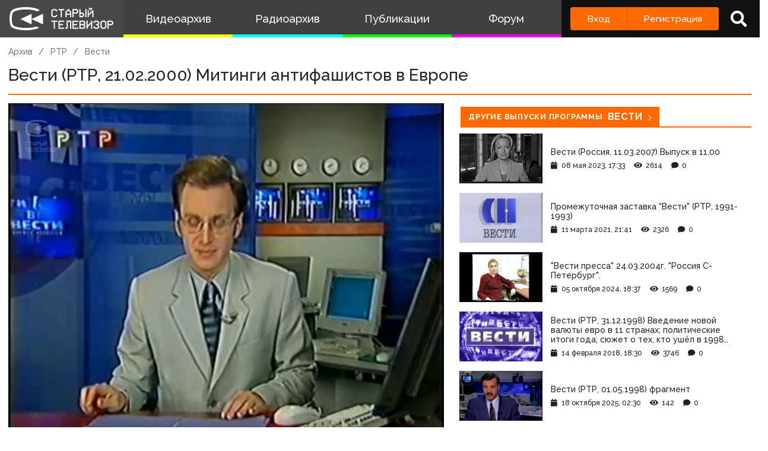

--- FILE ---
content_type: text/html; charset=utf-8
request_url: https://www.google.com/recaptcha/api2/anchor?ar=1&k=6LccwdUZAAAAANbvD4YOUIKQXR77BP8Zg5A-a9UT&co=aHR0cHM6Ly9zdGFyb2V0di5zdTo0NDM.&hl=en&v=PoyoqOPhxBO7pBk68S4YbpHZ&size=invisible&anchor-ms=20000&execute-ms=30000&cb=utjpm636xw2j
body_size: 48737
content:
<!DOCTYPE HTML><html dir="ltr" lang="en"><head><meta http-equiv="Content-Type" content="text/html; charset=UTF-8">
<meta http-equiv="X-UA-Compatible" content="IE=edge">
<title>reCAPTCHA</title>
<style type="text/css">
/* cyrillic-ext */
@font-face {
  font-family: 'Roboto';
  font-style: normal;
  font-weight: 400;
  font-stretch: 100%;
  src: url(//fonts.gstatic.com/s/roboto/v48/KFO7CnqEu92Fr1ME7kSn66aGLdTylUAMa3GUBHMdazTgWw.woff2) format('woff2');
  unicode-range: U+0460-052F, U+1C80-1C8A, U+20B4, U+2DE0-2DFF, U+A640-A69F, U+FE2E-FE2F;
}
/* cyrillic */
@font-face {
  font-family: 'Roboto';
  font-style: normal;
  font-weight: 400;
  font-stretch: 100%;
  src: url(//fonts.gstatic.com/s/roboto/v48/KFO7CnqEu92Fr1ME7kSn66aGLdTylUAMa3iUBHMdazTgWw.woff2) format('woff2');
  unicode-range: U+0301, U+0400-045F, U+0490-0491, U+04B0-04B1, U+2116;
}
/* greek-ext */
@font-face {
  font-family: 'Roboto';
  font-style: normal;
  font-weight: 400;
  font-stretch: 100%;
  src: url(//fonts.gstatic.com/s/roboto/v48/KFO7CnqEu92Fr1ME7kSn66aGLdTylUAMa3CUBHMdazTgWw.woff2) format('woff2');
  unicode-range: U+1F00-1FFF;
}
/* greek */
@font-face {
  font-family: 'Roboto';
  font-style: normal;
  font-weight: 400;
  font-stretch: 100%;
  src: url(//fonts.gstatic.com/s/roboto/v48/KFO7CnqEu92Fr1ME7kSn66aGLdTylUAMa3-UBHMdazTgWw.woff2) format('woff2');
  unicode-range: U+0370-0377, U+037A-037F, U+0384-038A, U+038C, U+038E-03A1, U+03A3-03FF;
}
/* math */
@font-face {
  font-family: 'Roboto';
  font-style: normal;
  font-weight: 400;
  font-stretch: 100%;
  src: url(//fonts.gstatic.com/s/roboto/v48/KFO7CnqEu92Fr1ME7kSn66aGLdTylUAMawCUBHMdazTgWw.woff2) format('woff2');
  unicode-range: U+0302-0303, U+0305, U+0307-0308, U+0310, U+0312, U+0315, U+031A, U+0326-0327, U+032C, U+032F-0330, U+0332-0333, U+0338, U+033A, U+0346, U+034D, U+0391-03A1, U+03A3-03A9, U+03B1-03C9, U+03D1, U+03D5-03D6, U+03F0-03F1, U+03F4-03F5, U+2016-2017, U+2034-2038, U+203C, U+2040, U+2043, U+2047, U+2050, U+2057, U+205F, U+2070-2071, U+2074-208E, U+2090-209C, U+20D0-20DC, U+20E1, U+20E5-20EF, U+2100-2112, U+2114-2115, U+2117-2121, U+2123-214F, U+2190, U+2192, U+2194-21AE, U+21B0-21E5, U+21F1-21F2, U+21F4-2211, U+2213-2214, U+2216-22FF, U+2308-230B, U+2310, U+2319, U+231C-2321, U+2336-237A, U+237C, U+2395, U+239B-23B7, U+23D0, U+23DC-23E1, U+2474-2475, U+25AF, U+25B3, U+25B7, U+25BD, U+25C1, U+25CA, U+25CC, U+25FB, U+266D-266F, U+27C0-27FF, U+2900-2AFF, U+2B0E-2B11, U+2B30-2B4C, U+2BFE, U+3030, U+FF5B, U+FF5D, U+1D400-1D7FF, U+1EE00-1EEFF;
}
/* symbols */
@font-face {
  font-family: 'Roboto';
  font-style: normal;
  font-weight: 400;
  font-stretch: 100%;
  src: url(//fonts.gstatic.com/s/roboto/v48/KFO7CnqEu92Fr1ME7kSn66aGLdTylUAMaxKUBHMdazTgWw.woff2) format('woff2');
  unicode-range: U+0001-000C, U+000E-001F, U+007F-009F, U+20DD-20E0, U+20E2-20E4, U+2150-218F, U+2190, U+2192, U+2194-2199, U+21AF, U+21E6-21F0, U+21F3, U+2218-2219, U+2299, U+22C4-22C6, U+2300-243F, U+2440-244A, U+2460-24FF, U+25A0-27BF, U+2800-28FF, U+2921-2922, U+2981, U+29BF, U+29EB, U+2B00-2BFF, U+4DC0-4DFF, U+FFF9-FFFB, U+10140-1018E, U+10190-1019C, U+101A0, U+101D0-101FD, U+102E0-102FB, U+10E60-10E7E, U+1D2C0-1D2D3, U+1D2E0-1D37F, U+1F000-1F0FF, U+1F100-1F1AD, U+1F1E6-1F1FF, U+1F30D-1F30F, U+1F315, U+1F31C, U+1F31E, U+1F320-1F32C, U+1F336, U+1F378, U+1F37D, U+1F382, U+1F393-1F39F, U+1F3A7-1F3A8, U+1F3AC-1F3AF, U+1F3C2, U+1F3C4-1F3C6, U+1F3CA-1F3CE, U+1F3D4-1F3E0, U+1F3ED, U+1F3F1-1F3F3, U+1F3F5-1F3F7, U+1F408, U+1F415, U+1F41F, U+1F426, U+1F43F, U+1F441-1F442, U+1F444, U+1F446-1F449, U+1F44C-1F44E, U+1F453, U+1F46A, U+1F47D, U+1F4A3, U+1F4B0, U+1F4B3, U+1F4B9, U+1F4BB, U+1F4BF, U+1F4C8-1F4CB, U+1F4D6, U+1F4DA, U+1F4DF, U+1F4E3-1F4E6, U+1F4EA-1F4ED, U+1F4F7, U+1F4F9-1F4FB, U+1F4FD-1F4FE, U+1F503, U+1F507-1F50B, U+1F50D, U+1F512-1F513, U+1F53E-1F54A, U+1F54F-1F5FA, U+1F610, U+1F650-1F67F, U+1F687, U+1F68D, U+1F691, U+1F694, U+1F698, U+1F6AD, U+1F6B2, U+1F6B9-1F6BA, U+1F6BC, U+1F6C6-1F6CF, U+1F6D3-1F6D7, U+1F6E0-1F6EA, U+1F6F0-1F6F3, U+1F6F7-1F6FC, U+1F700-1F7FF, U+1F800-1F80B, U+1F810-1F847, U+1F850-1F859, U+1F860-1F887, U+1F890-1F8AD, U+1F8B0-1F8BB, U+1F8C0-1F8C1, U+1F900-1F90B, U+1F93B, U+1F946, U+1F984, U+1F996, U+1F9E9, U+1FA00-1FA6F, U+1FA70-1FA7C, U+1FA80-1FA89, U+1FA8F-1FAC6, U+1FACE-1FADC, U+1FADF-1FAE9, U+1FAF0-1FAF8, U+1FB00-1FBFF;
}
/* vietnamese */
@font-face {
  font-family: 'Roboto';
  font-style: normal;
  font-weight: 400;
  font-stretch: 100%;
  src: url(//fonts.gstatic.com/s/roboto/v48/KFO7CnqEu92Fr1ME7kSn66aGLdTylUAMa3OUBHMdazTgWw.woff2) format('woff2');
  unicode-range: U+0102-0103, U+0110-0111, U+0128-0129, U+0168-0169, U+01A0-01A1, U+01AF-01B0, U+0300-0301, U+0303-0304, U+0308-0309, U+0323, U+0329, U+1EA0-1EF9, U+20AB;
}
/* latin-ext */
@font-face {
  font-family: 'Roboto';
  font-style: normal;
  font-weight: 400;
  font-stretch: 100%;
  src: url(//fonts.gstatic.com/s/roboto/v48/KFO7CnqEu92Fr1ME7kSn66aGLdTylUAMa3KUBHMdazTgWw.woff2) format('woff2');
  unicode-range: U+0100-02BA, U+02BD-02C5, U+02C7-02CC, U+02CE-02D7, U+02DD-02FF, U+0304, U+0308, U+0329, U+1D00-1DBF, U+1E00-1E9F, U+1EF2-1EFF, U+2020, U+20A0-20AB, U+20AD-20C0, U+2113, U+2C60-2C7F, U+A720-A7FF;
}
/* latin */
@font-face {
  font-family: 'Roboto';
  font-style: normal;
  font-weight: 400;
  font-stretch: 100%;
  src: url(//fonts.gstatic.com/s/roboto/v48/KFO7CnqEu92Fr1ME7kSn66aGLdTylUAMa3yUBHMdazQ.woff2) format('woff2');
  unicode-range: U+0000-00FF, U+0131, U+0152-0153, U+02BB-02BC, U+02C6, U+02DA, U+02DC, U+0304, U+0308, U+0329, U+2000-206F, U+20AC, U+2122, U+2191, U+2193, U+2212, U+2215, U+FEFF, U+FFFD;
}
/* cyrillic-ext */
@font-face {
  font-family: 'Roboto';
  font-style: normal;
  font-weight: 500;
  font-stretch: 100%;
  src: url(//fonts.gstatic.com/s/roboto/v48/KFO7CnqEu92Fr1ME7kSn66aGLdTylUAMa3GUBHMdazTgWw.woff2) format('woff2');
  unicode-range: U+0460-052F, U+1C80-1C8A, U+20B4, U+2DE0-2DFF, U+A640-A69F, U+FE2E-FE2F;
}
/* cyrillic */
@font-face {
  font-family: 'Roboto';
  font-style: normal;
  font-weight: 500;
  font-stretch: 100%;
  src: url(//fonts.gstatic.com/s/roboto/v48/KFO7CnqEu92Fr1ME7kSn66aGLdTylUAMa3iUBHMdazTgWw.woff2) format('woff2');
  unicode-range: U+0301, U+0400-045F, U+0490-0491, U+04B0-04B1, U+2116;
}
/* greek-ext */
@font-face {
  font-family: 'Roboto';
  font-style: normal;
  font-weight: 500;
  font-stretch: 100%;
  src: url(//fonts.gstatic.com/s/roboto/v48/KFO7CnqEu92Fr1ME7kSn66aGLdTylUAMa3CUBHMdazTgWw.woff2) format('woff2');
  unicode-range: U+1F00-1FFF;
}
/* greek */
@font-face {
  font-family: 'Roboto';
  font-style: normal;
  font-weight: 500;
  font-stretch: 100%;
  src: url(//fonts.gstatic.com/s/roboto/v48/KFO7CnqEu92Fr1ME7kSn66aGLdTylUAMa3-UBHMdazTgWw.woff2) format('woff2');
  unicode-range: U+0370-0377, U+037A-037F, U+0384-038A, U+038C, U+038E-03A1, U+03A3-03FF;
}
/* math */
@font-face {
  font-family: 'Roboto';
  font-style: normal;
  font-weight: 500;
  font-stretch: 100%;
  src: url(//fonts.gstatic.com/s/roboto/v48/KFO7CnqEu92Fr1ME7kSn66aGLdTylUAMawCUBHMdazTgWw.woff2) format('woff2');
  unicode-range: U+0302-0303, U+0305, U+0307-0308, U+0310, U+0312, U+0315, U+031A, U+0326-0327, U+032C, U+032F-0330, U+0332-0333, U+0338, U+033A, U+0346, U+034D, U+0391-03A1, U+03A3-03A9, U+03B1-03C9, U+03D1, U+03D5-03D6, U+03F0-03F1, U+03F4-03F5, U+2016-2017, U+2034-2038, U+203C, U+2040, U+2043, U+2047, U+2050, U+2057, U+205F, U+2070-2071, U+2074-208E, U+2090-209C, U+20D0-20DC, U+20E1, U+20E5-20EF, U+2100-2112, U+2114-2115, U+2117-2121, U+2123-214F, U+2190, U+2192, U+2194-21AE, U+21B0-21E5, U+21F1-21F2, U+21F4-2211, U+2213-2214, U+2216-22FF, U+2308-230B, U+2310, U+2319, U+231C-2321, U+2336-237A, U+237C, U+2395, U+239B-23B7, U+23D0, U+23DC-23E1, U+2474-2475, U+25AF, U+25B3, U+25B7, U+25BD, U+25C1, U+25CA, U+25CC, U+25FB, U+266D-266F, U+27C0-27FF, U+2900-2AFF, U+2B0E-2B11, U+2B30-2B4C, U+2BFE, U+3030, U+FF5B, U+FF5D, U+1D400-1D7FF, U+1EE00-1EEFF;
}
/* symbols */
@font-face {
  font-family: 'Roboto';
  font-style: normal;
  font-weight: 500;
  font-stretch: 100%;
  src: url(//fonts.gstatic.com/s/roboto/v48/KFO7CnqEu92Fr1ME7kSn66aGLdTylUAMaxKUBHMdazTgWw.woff2) format('woff2');
  unicode-range: U+0001-000C, U+000E-001F, U+007F-009F, U+20DD-20E0, U+20E2-20E4, U+2150-218F, U+2190, U+2192, U+2194-2199, U+21AF, U+21E6-21F0, U+21F3, U+2218-2219, U+2299, U+22C4-22C6, U+2300-243F, U+2440-244A, U+2460-24FF, U+25A0-27BF, U+2800-28FF, U+2921-2922, U+2981, U+29BF, U+29EB, U+2B00-2BFF, U+4DC0-4DFF, U+FFF9-FFFB, U+10140-1018E, U+10190-1019C, U+101A0, U+101D0-101FD, U+102E0-102FB, U+10E60-10E7E, U+1D2C0-1D2D3, U+1D2E0-1D37F, U+1F000-1F0FF, U+1F100-1F1AD, U+1F1E6-1F1FF, U+1F30D-1F30F, U+1F315, U+1F31C, U+1F31E, U+1F320-1F32C, U+1F336, U+1F378, U+1F37D, U+1F382, U+1F393-1F39F, U+1F3A7-1F3A8, U+1F3AC-1F3AF, U+1F3C2, U+1F3C4-1F3C6, U+1F3CA-1F3CE, U+1F3D4-1F3E0, U+1F3ED, U+1F3F1-1F3F3, U+1F3F5-1F3F7, U+1F408, U+1F415, U+1F41F, U+1F426, U+1F43F, U+1F441-1F442, U+1F444, U+1F446-1F449, U+1F44C-1F44E, U+1F453, U+1F46A, U+1F47D, U+1F4A3, U+1F4B0, U+1F4B3, U+1F4B9, U+1F4BB, U+1F4BF, U+1F4C8-1F4CB, U+1F4D6, U+1F4DA, U+1F4DF, U+1F4E3-1F4E6, U+1F4EA-1F4ED, U+1F4F7, U+1F4F9-1F4FB, U+1F4FD-1F4FE, U+1F503, U+1F507-1F50B, U+1F50D, U+1F512-1F513, U+1F53E-1F54A, U+1F54F-1F5FA, U+1F610, U+1F650-1F67F, U+1F687, U+1F68D, U+1F691, U+1F694, U+1F698, U+1F6AD, U+1F6B2, U+1F6B9-1F6BA, U+1F6BC, U+1F6C6-1F6CF, U+1F6D3-1F6D7, U+1F6E0-1F6EA, U+1F6F0-1F6F3, U+1F6F7-1F6FC, U+1F700-1F7FF, U+1F800-1F80B, U+1F810-1F847, U+1F850-1F859, U+1F860-1F887, U+1F890-1F8AD, U+1F8B0-1F8BB, U+1F8C0-1F8C1, U+1F900-1F90B, U+1F93B, U+1F946, U+1F984, U+1F996, U+1F9E9, U+1FA00-1FA6F, U+1FA70-1FA7C, U+1FA80-1FA89, U+1FA8F-1FAC6, U+1FACE-1FADC, U+1FADF-1FAE9, U+1FAF0-1FAF8, U+1FB00-1FBFF;
}
/* vietnamese */
@font-face {
  font-family: 'Roboto';
  font-style: normal;
  font-weight: 500;
  font-stretch: 100%;
  src: url(//fonts.gstatic.com/s/roboto/v48/KFO7CnqEu92Fr1ME7kSn66aGLdTylUAMa3OUBHMdazTgWw.woff2) format('woff2');
  unicode-range: U+0102-0103, U+0110-0111, U+0128-0129, U+0168-0169, U+01A0-01A1, U+01AF-01B0, U+0300-0301, U+0303-0304, U+0308-0309, U+0323, U+0329, U+1EA0-1EF9, U+20AB;
}
/* latin-ext */
@font-face {
  font-family: 'Roboto';
  font-style: normal;
  font-weight: 500;
  font-stretch: 100%;
  src: url(//fonts.gstatic.com/s/roboto/v48/KFO7CnqEu92Fr1ME7kSn66aGLdTylUAMa3KUBHMdazTgWw.woff2) format('woff2');
  unicode-range: U+0100-02BA, U+02BD-02C5, U+02C7-02CC, U+02CE-02D7, U+02DD-02FF, U+0304, U+0308, U+0329, U+1D00-1DBF, U+1E00-1E9F, U+1EF2-1EFF, U+2020, U+20A0-20AB, U+20AD-20C0, U+2113, U+2C60-2C7F, U+A720-A7FF;
}
/* latin */
@font-face {
  font-family: 'Roboto';
  font-style: normal;
  font-weight: 500;
  font-stretch: 100%;
  src: url(//fonts.gstatic.com/s/roboto/v48/KFO7CnqEu92Fr1ME7kSn66aGLdTylUAMa3yUBHMdazQ.woff2) format('woff2');
  unicode-range: U+0000-00FF, U+0131, U+0152-0153, U+02BB-02BC, U+02C6, U+02DA, U+02DC, U+0304, U+0308, U+0329, U+2000-206F, U+20AC, U+2122, U+2191, U+2193, U+2212, U+2215, U+FEFF, U+FFFD;
}
/* cyrillic-ext */
@font-face {
  font-family: 'Roboto';
  font-style: normal;
  font-weight: 900;
  font-stretch: 100%;
  src: url(//fonts.gstatic.com/s/roboto/v48/KFO7CnqEu92Fr1ME7kSn66aGLdTylUAMa3GUBHMdazTgWw.woff2) format('woff2');
  unicode-range: U+0460-052F, U+1C80-1C8A, U+20B4, U+2DE0-2DFF, U+A640-A69F, U+FE2E-FE2F;
}
/* cyrillic */
@font-face {
  font-family: 'Roboto';
  font-style: normal;
  font-weight: 900;
  font-stretch: 100%;
  src: url(//fonts.gstatic.com/s/roboto/v48/KFO7CnqEu92Fr1ME7kSn66aGLdTylUAMa3iUBHMdazTgWw.woff2) format('woff2');
  unicode-range: U+0301, U+0400-045F, U+0490-0491, U+04B0-04B1, U+2116;
}
/* greek-ext */
@font-face {
  font-family: 'Roboto';
  font-style: normal;
  font-weight: 900;
  font-stretch: 100%;
  src: url(//fonts.gstatic.com/s/roboto/v48/KFO7CnqEu92Fr1ME7kSn66aGLdTylUAMa3CUBHMdazTgWw.woff2) format('woff2');
  unicode-range: U+1F00-1FFF;
}
/* greek */
@font-face {
  font-family: 'Roboto';
  font-style: normal;
  font-weight: 900;
  font-stretch: 100%;
  src: url(//fonts.gstatic.com/s/roboto/v48/KFO7CnqEu92Fr1ME7kSn66aGLdTylUAMa3-UBHMdazTgWw.woff2) format('woff2');
  unicode-range: U+0370-0377, U+037A-037F, U+0384-038A, U+038C, U+038E-03A1, U+03A3-03FF;
}
/* math */
@font-face {
  font-family: 'Roboto';
  font-style: normal;
  font-weight: 900;
  font-stretch: 100%;
  src: url(//fonts.gstatic.com/s/roboto/v48/KFO7CnqEu92Fr1ME7kSn66aGLdTylUAMawCUBHMdazTgWw.woff2) format('woff2');
  unicode-range: U+0302-0303, U+0305, U+0307-0308, U+0310, U+0312, U+0315, U+031A, U+0326-0327, U+032C, U+032F-0330, U+0332-0333, U+0338, U+033A, U+0346, U+034D, U+0391-03A1, U+03A3-03A9, U+03B1-03C9, U+03D1, U+03D5-03D6, U+03F0-03F1, U+03F4-03F5, U+2016-2017, U+2034-2038, U+203C, U+2040, U+2043, U+2047, U+2050, U+2057, U+205F, U+2070-2071, U+2074-208E, U+2090-209C, U+20D0-20DC, U+20E1, U+20E5-20EF, U+2100-2112, U+2114-2115, U+2117-2121, U+2123-214F, U+2190, U+2192, U+2194-21AE, U+21B0-21E5, U+21F1-21F2, U+21F4-2211, U+2213-2214, U+2216-22FF, U+2308-230B, U+2310, U+2319, U+231C-2321, U+2336-237A, U+237C, U+2395, U+239B-23B7, U+23D0, U+23DC-23E1, U+2474-2475, U+25AF, U+25B3, U+25B7, U+25BD, U+25C1, U+25CA, U+25CC, U+25FB, U+266D-266F, U+27C0-27FF, U+2900-2AFF, U+2B0E-2B11, U+2B30-2B4C, U+2BFE, U+3030, U+FF5B, U+FF5D, U+1D400-1D7FF, U+1EE00-1EEFF;
}
/* symbols */
@font-face {
  font-family: 'Roboto';
  font-style: normal;
  font-weight: 900;
  font-stretch: 100%;
  src: url(//fonts.gstatic.com/s/roboto/v48/KFO7CnqEu92Fr1ME7kSn66aGLdTylUAMaxKUBHMdazTgWw.woff2) format('woff2');
  unicode-range: U+0001-000C, U+000E-001F, U+007F-009F, U+20DD-20E0, U+20E2-20E4, U+2150-218F, U+2190, U+2192, U+2194-2199, U+21AF, U+21E6-21F0, U+21F3, U+2218-2219, U+2299, U+22C4-22C6, U+2300-243F, U+2440-244A, U+2460-24FF, U+25A0-27BF, U+2800-28FF, U+2921-2922, U+2981, U+29BF, U+29EB, U+2B00-2BFF, U+4DC0-4DFF, U+FFF9-FFFB, U+10140-1018E, U+10190-1019C, U+101A0, U+101D0-101FD, U+102E0-102FB, U+10E60-10E7E, U+1D2C0-1D2D3, U+1D2E0-1D37F, U+1F000-1F0FF, U+1F100-1F1AD, U+1F1E6-1F1FF, U+1F30D-1F30F, U+1F315, U+1F31C, U+1F31E, U+1F320-1F32C, U+1F336, U+1F378, U+1F37D, U+1F382, U+1F393-1F39F, U+1F3A7-1F3A8, U+1F3AC-1F3AF, U+1F3C2, U+1F3C4-1F3C6, U+1F3CA-1F3CE, U+1F3D4-1F3E0, U+1F3ED, U+1F3F1-1F3F3, U+1F3F5-1F3F7, U+1F408, U+1F415, U+1F41F, U+1F426, U+1F43F, U+1F441-1F442, U+1F444, U+1F446-1F449, U+1F44C-1F44E, U+1F453, U+1F46A, U+1F47D, U+1F4A3, U+1F4B0, U+1F4B3, U+1F4B9, U+1F4BB, U+1F4BF, U+1F4C8-1F4CB, U+1F4D6, U+1F4DA, U+1F4DF, U+1F4E3-1F4E6, U+1F4EA-1F4ED, U+1F4F7, U+1F4F9-1F4FB, U+1F4FD-1F4FE, U+1F503, U+1F507-1F50B, U+1F50D, U+1F512-1F513, U+1F53E-1F54A, U+1F54F-1F5FA, U+1F610, U+1F650-1F67F, U+1F687, U+1F68D, U+1F691, U+1F694, U+1F698, U+1F6AD, U+1F6B2, U+1F6B9-1F6BA, U+1F6BC, U+1F6C6-1F6CF, U+1F6D3-1F6D7, U+1F6E0-1F6EA, U+1F6F0-1F6F3, U+1F6F7-1F6FC, U+1F700-1F7FF, U+1F800-1F80B, U+1F810-1F847, U+1F850-1F859, U+1F860-1F887, U+1F890-1F8AD, U+1F8B0-1F8BB, U+1F8C0-1F8C1, U+1F900-1F90B, U+1F93B, U+1F946, U+1F984, U+1F996, U+1F9E9, U+1FA00-1FA6F, U+1FA70-1FA7C, U+1FA80-1FA89, U+1FA8F-1FAC6, U+1FACE-1FADC, U+1FADF-1FAE9, U+1FAF0-1FAF8, U+1FB00-1FBFF;
}
/* vietnamese */
@font-face {
  font-family: 'Roboto';
  font-style: normal;
  font-weight: 900;
  font-stretch: 100%;
  src: url(//fonts.gstatic.com/s/roboto/v48/KFO7CnqEu92Fr1ME7kSn66aGLdTylUAMa3OUBHMdazTgWw.woff2) format('woff2');
  unicode-range: U+0102-0103, U+0110-0111, U+0128-0129, U+0168-0169, U+01A0-01A1, U+01AF-01B0, U+0300-0301, U+0303-0304, U+0308-0309, U+0323, U+0329, U+1EA0-1EF9, U+20AB;
}
/* latin-ext */
@font-face {
  font-family: 'Roboto';
  font-style: normal;
  font-weight: 900;
  font-stretch: 100%;
  src: url(//fonts.gstatic.com/s/roboto/v48/KFO7CnqEu92Fr1ME7kSn66aGLdTylUAMa3KUBHMdazTgWw.woff2) format('woff2');
  unicode-range: U+0100-02BA, U+02BD-02C5, U+02C7-02CC, U+02CE-02D7, U+02DD-02FF, U+0304, U+0308, U+0329, U+1D00-1DBF, U+1E00-1E9F, U+1EF2-1EFF, U+2020, U+20A0-20AB, U+20AD-20C0, U+2113, U+2C60-2C7F, U+A720-A7FF;
}
/* latin */
@font-face {
  font-family: 'Roboto';
  font-style: normal;
  font-weight: 900;
  font-stretch: 100%;
  src: url(//fonts.gstatic.com/s/roboto/v48/KFO7CnqEu92Fr1ME7kSn66aGLdTylUAMa3yUBHMdazQ.woff2) format('woff2');
  unicode-range: U+0000-00FF, U+0131, U+0152-0153, U+02BB-02BC, U+02C6, U+02DA, U+02DC, U+0304, U+0308, U+0329, U+2000-206F, U+20AC, U+2122, U+2191, U+2193, U+2212, U+2215, U+FEFF, U+FFFD;
}

</style>
<link rel="stylesheet" type="text/css" href="https://www.gstatic.com/recaptcha/releases/PoyoqOPhxBO7pBk68S4YbpHZ/styles__ltr.css">
<script nonce="WuMcOWJ35V4sthQwmVkV-w" type="text/javascript">window['__recaptcha_api'] = 'https://www.google.com/recaptcha/api2/';</script>
<script type="text/javascript" src="https://www.gstatic.com/recaptcha/releases/PoyoqOPhxBO7pBk68S4YbpHZ/recaptcha__en.js" nonce="WuMcOWJ35V4sthQwmVkV-w">
      
    </script></head>
<body><div id="rc-anchor-alert" class="rc-anchor-alert"></div>
<input type="hidden" id="recaptcha-token" value="[base64]">
<script type="text/javascript" nonce="WuMcOWJ35V4sthQwmVkV-w">
      recaptcha.anchor.Main.init("[\x22ainput\x22,[\x22bgdata\x22,\x22\x22,\[base64]/[base64]/[base64]/bmV3IHJbeF0oY1swXSk6RT09Mj9uZXcgclt4XShjWzBdLGNbMV0pOkU9PTM/bmV3IHJbeF0oY1swXSxjWzFdLGNbMl0pOkU9PTQ/[base64]/[base64]/[base64]/[base64]/[base64]/[base64]/[base64]/[base64]\x22,\[base64]\x22,\x22w44tw4/CmcK1wrcew5/Dq8ONw4nDllRKdjNsWixFPgrDh8Odw5DCs8OsZA5wEBfCvcKiOmRtw6BJSmh8w6QpYCFIIMKgw5vCsgEIXMO2ZsOjV8Kmw55rw5fDvRtLw5XDtsO2UMKiBcK1LsOLwowCfS7Cg2nCsMK5RMObAj/DhUEOKj11wqguw7TDmMKAw49jVcO1woxjw5PCqyJVwofDnADDp8OdEilbwqlFD15Hw5XCt3vDncKzN8KPXCYTZMOfwprCjRrCjcKmWsKVwqTCmWjDvlgqPMKyLE3Co8KwwokrwobDvGHDqntkw7dfYDTDhMK4EMOjw5fDpAFKTBpCW8K0QMK0Mh/[base64]/Dp8OOw7wPRjDCtXHCsFYZwr9oR8KXF8KGJ0DDr8KywokUwrZsTlvCs0XChcKICxlkHxwpCVPChMKPwq0dw4rCoMKZwpIwCwEXL0kqfcOlA8O/w7lpecK2w7cIwqZGw53DmQrDsT7CksKudlk8w4nCnANIw5DDvcKNw4wew4tPCMKgwpETFsKWw50ww4rDhsOxbMKOw4XDo8OyWsKTLcK1S8OnDDnCqgTDvRBRw7HCswlGAEzCo8OWIsOVw7F7wr4gTMO/wq/[base64]/Cs8KGX2fDiifDhXnCmE4dw45EWC/Cm8OJV8Kdw5rCksKRw4XCg2whNMKmYi/DscK1w4/[base64]/[base64]/Cpkl6w5QSCsK9wpPDl8Omw5PDmTg9XsK5bsKCw5cCcirDqcO+wqQpDcKcfsOhHlrDisK5w796M0kPeAXCsBXDkMO7EzTDgnROwpfCsjbDmTvDmMK0PF/DgV7CscOyVn0qwpURwo42TsOzTmEFw4nCiXHCg8KaG1HCg3zCmRBdwrvDpVfCicOwwoHCoWVZFcK/CsKMw581F8Kqw60CDsKIwqPCnRBmXyImJUTDtQ19w5AdZFotSR0cw7EowrLDpT1QIsOMSDvDkj/CuEXDtcKQScKZw6V5dRQEwrcrAQ4gDMOtCE87wqrCth08woswT8KBED0lAMODw73DisOLwpHDg8KMe8OWwok2HcK+w43DpMOHw4XDnFstfB/[base64]/CucKzw5/DisKmbzTCgMKDHgcowokCwq5BwonDq0zCnjDDr0dmYcKjw64pe8KlwrgOeHzDvsOgGShaBsKqw7zDqifCtAEsJlpdw7HCnMOXS8OBw4RFwq1WwrQUw5FaXMKaw6jDq8OXJAnDvMOBwqzCvsOfHnbCnMKvwpnCmmDDgkHDo8OVejYObsKsw6FDw7/Dh1vDssOgA8KAQDbDgFzDuMO0M8O6ImEfw4Y2VMOzwrwqJ8ORBDQJwpXCs8Okwp5lwoQRR0TDpmoMwqrDpMKbwobDhcKvwoR1JRfCkcKpKHYmwrPDgMK0FhkuA8O+wrPCkRLDoMOlVEYXwp/ChMKLA8K7dR/CisO1w7HDvsKUw4/DnUxWw5Vbejt9w4tvUmEJMVbDo8OQCFLChXLCg2TDrsOLKljCs8KYHA7Dnm/Ci3dwMsOtwoTCkVbDl3sTPB3DjEnDu8Kmwr0ROWQjRMO0dMK/wqTCqcOPCizDijbDiMOED8OywqjDpMKHTmLDv27DoSpWwprCh8OZNsOQURhIfH7Cv8KOJsOyBsKcK1XCl8KQDsKdHzfCswPDucO+AsKcw6xywoHCt8OMw6/CqDAcPFPCqGtqw67CisKfR8KBwqbDlRfCg8K4wrzDrsKNB0TDksOQDHFgw58nOCHCn8OJwqfCtsONOwJsw4Icw5fDjXxpw4IsVk/[base64]/CgwPDs8KEOh/Dh1obwp7ChsOnwoZAwrbCqMKJwo/DoBLDiloRTX3CpQUhA8KrbMOGw5U6eMKia8K0MW4mw7XCrsOYRj/Cs8KVw7oPTnDDtcOMw55/wq0DPMONR8K8SxPClXFhKsORw6PDiE5lUMOBQcO1w6YbH8OlwpAVRS1QwpVtLmLCrMKHw4NNY1XDqHFeeRLDowhYCsOQwofDojx/[base64]/[base64]/DksKIwrnCr8OTw4nDgcOiE8KIfHvDtcKxYV0/[base64]/woc1wpk7X8KNPcOcw7IjMmnDlU3DiRvDpcOnw7ZwJ0hVw5XCtsKQLMOHesOLwq/Cp8ODTHRpNQrCkXnCj8KZZsOqX8OrKHDCtMKdZsOeesKtB8Otw4/DpwXDhwM9eMOfw7TDkT/DhTIgwp/DosO7w4nCm8K6KkPCpcK/[base64]/CpMKwDFY4P0tyNT0BUWjCkHUFDcObWsKvwqnDqcKqaSZvQMONIj5kU8K/w7nDtA0QwoxxWErCpm9aLHzDo8O2w73DusKoDwTDn1ZMJEXCt1LDpMObDBTCtBQLwqPCuMOnw7/DjmnDn3ECw73Cs8OBwpkzw5LCgMOdW8KZBsOFwpTDjMOPOT9sBkbCqcKNecONwoslGcKCHlfDgMOhDsKPLzbDrgrChcOEwqTDhXbDiMKMUsOnw53Cg2FKAWjCnxYEwqnDlsKWY8OAa8KXM8Kww6LDomjCiMOYwqLCosKQIylKw47ChMOAwoXCkABqbMOYw6/CszV9wqHDusKOw6jDtsKzwpnDscOfN8OGwojCjVTDm0HDmCIhw7x/[base64]/w6MNwr7DqcKkXw9lwrw3w59TTsKxBsKqGcOXAnZ7TcOsEC7DlcORA8O0cRFswp7Dg8OwwpvDrsKjGzgnw5sQLhDDrl/DrsOGDcKtw7PCgRTDhsOXw4dTw5MzwoJkwpRGw7DCjCBkw4cWM2B9wpjDp8O+w5zCu8K5w4DDvcKvw7YiakcJZMKNw5Q3YE50BWVcN0TDpcKzwooDAcKRw6obUsKxemTCky7DtcKIwp3Dl2ACw63CnypDBsK1w5jDhxsNMMOPZlHDiMKPw7/Di8KeL8OLWcO/[base64]/DhMONfWZ2wrBBw6HDrMKOw5wHH2TDtMOGHRAkC29gH8OXwrMLwr1MPSF/wrddwprCtcO6w5vDisKBwoBobcKew7Nfw6rDvsO/w6N1T8O2Ry3DtMOPwohAd8Kcw6rCg8OpRcKYw71uw7ldw60zwqvDgsKBw5QJw4TCkyHDtWU5w4jDimvCrVJPUW7CtFHDg8OPw7DCmU/CnsKhw63CnUTDuMOJU8OWwpXCtMOGfDFOwpDDosOvYFrCn3VQw6jCpDwWwpBQCXfDqQk4w4oeDx/DlxbDpF3ClFF1YFQTHsK4w6VdH8KDIizDoMKUwo3DlMOmcMOTZsKAwonDsiXDgMOgXWsCw6rCryHDmcK3P8OQGMOTw7fDlsKcCcK2w4/ChsO/TcOJw73CvMKqwpvDoMOuGQYDw5LDqh7CpsKYw45KNsOww7NcI8ODDcOeQzfCuMOzQ8OrfMOAw40YT8KFw4TCg1R3w48fLgJiV8OeYWvCh2MzRMOIQsOFwrXCvwPCrB3Co29awoDCrHsVw7rCqCRfZTzDlMOqwro/w6c0ZD/DkEdWwp3Cv3g4D2XDmMOBw4zDqTJOOMKLw5oXw5fCosKawo3DisKPFMKAwoMzHMOaU8KYbsOhIV4zwrbCvcKBE8K8ZTduEMOWOBTDj8Klw7E/XDXDo3vCjCrClsK8w4vDkSXCozTCi8Omw7Q5w5Rxwpwgw7bCmMKwwqvDvx5qw7dRTmPDhcKnwq5KW2ArUUlAekHDlMKEVS40IyZUYMOFa8OiUMKsLBHChMObGTbCkMKRK8KVw6/DgDhKEWEHwqYmQcO2wrzCkABJAsK+Rg/Dg8ORwrh6w7IiGcKHAw/[base64]/[base64]/Cg8KZfggVw6nDuGnCi2Jsw5oPHMO0w64VwrhVfsKOwrLDhRHCrTl+wp/CvcOPQTXDscKzwpZzGsKRRxjCjRzCtsOnw4PDmmvCnMKAWVPDpRvDiQxqbcKIw6ESw5UCw745wqdwwqosRUV2HQdhKMKUwr3CjsKdc3jClUzCrMO+w7tcwr7CqcKtBzjCr1UMWMODfcKbABPDl3kIHMOhcR/Co1LDqmIrwqlMRX3DogNnw4Y3awHDlEfDq8K0EzPCo1rDglHCmsOFP1hTTUwAw7dCwoodw6xmQTt1w5/CgMKPw43DmThIwpo9wpjDnsO0wrY1w5PDjMOhbHoZwoFqZCsBwrLCimxGecO/wqjCgEFPd2rCtE1qw5fCqUx5w7zCkcOzYHJ4WRXCkmPCnQ0RdjJawoJbwpI+TcKbw4DCicKrXVsbw5pRXQnCt8O5wrE0w7xUwq/[base64]/[base64]/DgsKvXUEfZMKwA0vCmGzDh8OUw4kFLUHClcOAenfDrMOyw7sJw5Uuwo5KFy7CrcONLcOOX8K4R1hhwpjDllpCKU3Cv1FZJsKmFCl1wonCn8OrHnDCkMKNOMKCw6fCucOGK8Kgwro9wojDvcOnLcOTw5/DiMKSQMKae13CkznChjEjScKTw7/[base64]/DvCrCm1zCrSwkJWx0wqfCuV3ChcKJc8OEw4kbJMK/bsOVwo3CnRZrVFxsWMKHw5lYwqBvwr0Iw6fCnkfCk8OUw4IUw57Cpmoaw7oaUMOsZFzCnMKYwoLDnxXDlsO8wr/CtUUmwohJwpI7woJZw5YJIMOyCmXDhGbCo8KXK1nCscOuwrzCvMKySFJKw4jChAFuYHTCi0vCsgt5wo9uw5XDp8OgBWpYwpIIPcKDQRvCsH5/[base64]/CpMOjw5ANwpQVw4lUHMOQIsKrw4sNwpIEa1TDncONw5p6w5bCoSp3wr0kfcK4w53Dv8KuZMK1aGbDosKIw6PDgCRgDjYywpEQDMKcAMKcRB7CicOvw6bDrsO/GsObdV0ANXVIw4vClwgfw43DjQXCn18dwoXClMOEw5/Dsy/Dg8K1W0EEO8O2w6fDjnVLwrvDpsO0woDDqcODFxLCk2puLz5eVkjDhFLCtVbDkhwSw7cKwqLDjMK7XWB8w5DCmMOwwqYLAl/[base64]/Dj1/CssO/wqVqwofCvDLDt8ObwonDnsOKbghzwoLCi8ODdsOpw4bDkxHCqn/CvsKPw5vDvsK9cn/DiEvCmkzDiMKMFMOEOGp9Zn09wpTCrU1nw5zDs8O6T8OEw6jDkEdFw4hNLsKTwogaJhgTBwrCoyfCgBh9H8O7w4ZdF8OUwpstWyDCkG0XwpLDt8KLJ8KkVsK3M8OhwrLCnMKgwrVgwpJQPcOMd1bDnlJrw6LDkD7DohYOw6MHAMORwrRjwoHCo8K+wqFdSSUnwr/[base64]/CkcOGw5loD8KNb8OHwpDCjsOfwoE9IcOcZsKwfMODw5oBX8OROAAfEsKqEBPDisOqw4VDCsKhFjbDhsKSwqzDqsKlwoNKRFRAJR4owpHCnUJkw6xbICLDt3rDnsOWAsKFw6LCqh0eWBrCmUPDtxjDqcOJFsOsw6PDph/CnxfDksOvdmYGYsO7DMKZZiYcLRoMwrDCuE4Tw5/CgsK/w64Nw6jDvsOTw5ZJKlcAB8KQw6zDszF0GsKufzR/[base64]/[base64]/w4YWwq8jPjh/[base64]/Du8O2wqlTa8O5fsKFwrdmw6nCgHsGMsOxSMK+UBkWwqbDml5JwpUzNcK9QMK0OxLDrmoNC8OJwqXCujvCtcODUMOVZkIxKFQPw4BlAj/Drl8Vw5nDpGPCmGdFOTHDjiDDg8OEw6ErwoTCt8K+FcOyGABURsOFwpYGDR/Di8KfMcKswo/CugEREcOVw7IpP8Orw7oZfyJywrF6w7vDoFN1a8Orw6bDksO0K8Kvw4V/woZ3woRhw79hMn0IwovCscOiVSfCsEcvfsOIOcO5GMKdw7IoKhLDnMOKw5rCgMKNw5bCoHzCkG3Dmg3DlGrCoDDCq8O4wqfDiD3Ct09tbcKVworCmDrCshrDi3wzwrMlwpXDjcOMw6/DiDgoCMKyw77Dh8O4I8OVwobCvcKnw4jChn9lw4BXwrFUw7hSwp3CrzJvw5lQC1jDusOhFzXDomnDvsOVPMOGw6B1w681NcOCwrrDnMOXKVjCpTg0QCrDjRhEwpMyw5vDmkkEAi7DnGlkM8KnUT8yw5ELTW1owp3CkcK3X1s/w752woJcw5R2N8OyU8O4w5vCg8KMwrfCr8Onw6R4woHCpl5vwp7DtC3ClcKiCTLDm0PDnMOKAMOsCGs3w7MVw5ZzHXXCgSpBwoMew4FOAnkqQ8O/K8OkYcKxN8Odw41Fw5fCmcOkInDCryNdwoQtGsKnw6jDtGhkSUnDkQTDoGg2w7fChzQ3YcKTGD7CgWHChhF4Rw/DjMOlw49lccKRY8KKwqdkwr8ewoslKlhwwrzDhMKswqfCijVCwp3DtmpSGxlaC8O0wovCjkfCmSguwpLDlgYFYWE7IcOJCH/DisK8w4fDgMKJSXXDuyJMFcKZwo0Hf2nCucKCwqVNOmEgfsOrw6rDtQTDjcKlwpIkejfCmGkWw49UwqUEIsOGLQ3DmGLDq8O7wpwow4NLNzzDtsKgS0XDk8Ofw5LCucKOZiljIsOKwozCkH0CWHc/wpM6Bm7DoF/CmCJHccO4wqAzw5/Cmi7DiXTCvWbDn3TCngHDkcKRb8OCawwWw60FOTQ6w6lvw68eUMKAPQsiT1c6QBsTwrXCj0jDsgbCucO6w5Ahw6EIw43Dh8Khw6V3SMOCwqvCocOODALCo3XCpcKTwpEyw78ww6cZMEjCkz5Lw4sYXgnCksOIQcOWSGLDqVAYesKJwp8/UzwJHcOwwpXCkgM3w5XDmcKkw7/Cn8OUEUFwW8K+wprDuMOBBynCoMOww4nCvTjClcKowr/CvsOwwqlAKCzClsKWXcOefjbCq8KJwrXCox0VwofDrnwtw53CrS8WwqvCrsK3w6hcw7QZwojDq8KfW8OtwrPDijRpw70fwp1FwpvDkMKNw5Enw6xWLsOCISDDsn3CpcO5w7E/wrgPwr8Fw5QfaAVaEcKuRsKGwpVaAU7DsynDhsOKSl02AsKqPkt5w4UMw5rDl8Ogw4nCiMKiEMKDWsOfTXzDrcOwMsKyw5zCpMOGCMOPwoPDhFPCpmvCvjPDlA5qeMKqO8KmSh/Dr8OYOEwHwp/CmQDCoDoqwoHDmsK6w7AMwovCgMO2L8KcG8KmCMOTw6AtZHjDundhXF3CjcOkbkIDFcKRw5gZwpEKEsOMw5Zswq5LwqRRBsO6EcKfwqBUURBIw6hBwqfCgcO/OMO1Rw3ClMOxwoRYwqDDssOcX8OHw63Cv8Odwpkhw7HCoMO8GlDCtjYtwq/DqsOZUkRYXsOwLXbDt8KBwoZ9w53DkcOewos3woTDvjVwwrNvwp4Fw6lJZBDCijrDrULCkg/Cn8OcVRHClBRxPcKMQmTDncOSwpUGX0JlJV9hEMOyw4jCrcOAOE7DqR05SWhHYSHCqitPASAzZ1YMCsKObVvDq8OxdMO5w6vDksK5XGIhRSHCuMOGfcK8w67DqV/Dn1jDusOLw5bCni9PGcKSwrnClgXCv2nCucKqwrXDhMOEXGR7IyzDrVoPayBbKcOFwpHCk3APT2BkVQPClcKPUsOHUcOYGMKKCsOBwpd4FiXDhcK9A3DCu8K3w4kXccOvw5drw6DCnEQZwrTDslseJsOCSMOScsO6THbCo1/DhnhUw7DDvUzCoF8ERmjDq8KyasOxcS3Cv3xAZ8OGwrRkfFrCqzxXw7x0w4zCu8O2wp1/S0PCmz/CqTcpw4zDjDU+wqTDhVNJwpzCkl04w5fCgyBZwo00w5wiwokew4szw4JjNcO+wpzDkUzCs8OUOsKJS8K0wonCozd1fQEsQ8Kdw6TCjMO0LcKJwqVMwpkCIV1jwpfClmcew77CiytCw7TCgFpUw5Etw7/DiwUlwqoEw6jCpcKrW1rDrSxyT8O4S8KlwqPCsMOHawVcF8O/w6PCizzDgcKJw5vDlMK6f8K+MxwfSwxfw5rCuU9MwpzDhsOMw51Mwpk/wp7CrBvCscOHe8KBwol2KDksLcKvw7Anw53Dt8OmwpRUUcKHF8OHGXfDgsKuwq/DmgXCt8KCW8OYR8OBKW0ZYFgjwqhRwptqwrDDp1rCjTY3BMOeQhrDjW8jdcOhwr7CmmdKwovCigFEARTDgXfDpjISw4lZFsKbaQgswpQ3MBc3wrnCmCPChsOJw5xRPsO+NMOfE8Knw48WLcK/w5rDnMOWfsKGw5LCvsOwLFbDgcKOw6s8Fz7CnTPDuiIcEMOjfnU7wobCoW7CnMKgN3fCtHNBw6N2wq7CpsOSwpfCpsKBUSLCtV/[base64]/Chy0Vw6nDiMOkwpRYwr7DscKmwp/DrBMDK8OOw6LDi8K2w5ZSYsOmRS3Ci8OhMTvCi8KGa8KgB1h9QnZew5IOb2RBEcOVYMK/w7PDtMKFw54rUMKUU8K4Lj1RMsKnw5LCqgbClUfDrW/CoiszPcKsJcKNw5Vzwpd6wrt3L3rCgsO7Z1TDs8KMX8O9wp51w60+D8KSw5rDrcOJwpTDh1LCksKIw5zDosKFblrDq30Ve8KQwqfCjsKAw4NQI19gAQ/CtzhrwqjCjEEpw5jCtMOsw7fCmcOHwrHDu3DDscO/wqHDo2/CrwLCt8KFDyt9wp0+V0TCkMK9w5PDtH7CmX7DssOAYz0Yw71Lw69sX30GUyp5USNAUMKpJMO+CsO/wrzCui/CvMORw75FMSR9I0bCun0kw4DCgMOrw6PCnU58wpPCqz14w4vCpQt0w7wfXMKFwrFTJcK0w6oWcCQNw43DjGl1HGovecKiwrRBUlY/PMKFVinDk8KxVgvCrcKYP8OKJ1/DpcOWw7piOcKWw6tvwp/Dn3Ngw5PCj0fDlQXCs8Kmw57DjgZKCcO0w6whWTjCi8KeJ2sLw40/I8OvFiIzCMOyw55gAcKOwpzDpV3Ci8O9wpoEw60lEMOSw7V/encQdSdzw7I7VQ/DmlMFw7bDmsOUdGI8McKDF8KiSQNdw7bDunBzcj9XM8KzwrDDmjAiwoN5w5pZR1HDkGjDrsKCNMKBw4LDv8OewpnDnsONDxHCrMKsaDrCmsO0wrpBworDoMOgwrdWd8OHwo5mwrYzwqfDsn08w6xrZcOkwocJJ8OGw77Ct8O6w4M5wr/Dj8KXXsKGw6VNwqLCoQ9ZIsOdw4gpw6LCqVjDk1/DpTs8wrVOSVjCs3TDjSQKwrrDnMOlaB5aw5JDNFvCu8Oqw4XClTHDqiDCphHDqcO0wq1tw5YWw7HChG/Cp8OIVsKQw4UMSE9SwqUzwpxQTXpUeMKOw6pFwqHDuAVmwofCjUzCsH7CgENDwqXCqsK8w7fCgilnwo0/w4I0OMKewqvCncO/wrLCh8KOSkUYwo3CtMKcYxfDr8K8wpIJw7/[base64]/ChAhiw7NEw5ZJwq/ClcKYwoYWR8OXaSrDgRPCuC/DhS7Dm1Idw7nDu8KwIAQWw6UqcsOTwql3TcOVWjtiFcO6PcKHf8O+wobCpzzCp1AuJcOfFzPChMKqwrbDrzZmwplFMsO+PsOdw53DshlUw63DrnZ+w4DCsMKkwrDDj8OVwp/CpnbDoAZYw6HCkyDCmcOVPxs9w4/Dg8OIfSfCl8OawoYEPxnDu3bCusOiwqfDkU18wo/CihvCjMOXw7wywoMxw7fDmDUQOMO5wq7Dl20gFcOjbMKuJQnDh8KiVG/CkMKdw7YXwroAOy/Cg8OvwrV8f8OgwqR/YsOMUMOONcOpODBlw5IawodXw5XDk0bDlhDCvcKcwprCrsKlaMKKw6DCvFPDtcKcX8OUfHdoJiZFZ8KUw5jCvV8Bw7vChH/CliXCuhhvwr/[base64]/CkMKQIQdOJTrDrcKPcwXDlsKlwoECw7HCjHw6w5xew4rCsinDocOjw6bCgMKWPMOpCMKwGcOYL8OAw552ScOuwprDmURNasOsYcKrZ8OLJsOtAzPCpMK6wqcdUAXDkRHDtMOWwonCuyUNwoV3wqXDgD7Cr11EwpzDh8K/w7TCmmEmw7ZnNsOrM8OrwrpiTsKOHBgFw4nCpyLDkMKIwqsSKcKqDQg/wq4CwqAVCRLCpSg2w74Sw6Ztw7/[base64]/Ds8Kgw7DDu8O0cMKQw41NwpTCiBoMLMKhOsKwwqHDscO4wpfCgcKSfsKZwq3CuG1Uw6A8wo1pUCnDn2TDiyM/[base64]/[base64]/Ds8KwDcK8w4liw45yw6DDisKEw6RAwqrCg8Osw6TCi1FWchLCpcK6wqvDsw5Cw59ow73CtVliwqnCnU7Dv8K1w4hdw4vDuMOIwoUIL8OMHsKmwr3DmMKPw7Zbb1Jpw55cw63DtS/Cmi1WZjYIaS/CiMKCCMKwwqN9UsOrd8KmZQpmQ8OqMDsNwrJIw7sgPsKHTcOUwrbCo1rCvBYmO8K4wqjDqhYCe8KFOsOXd18Uw7bDncOHPgXDvcK/w6IRchPDm8KYw5VWDsKJTBbDm3UowpVIwqfCkcODZ8O+woTCgsKHw6PCvVRew57CisKqMRfDh8ORw7N7LMKBNA8DPsKwR8O0wobDk0UtH8OAKsKrw7DCliDDncKOVsOWfyHDjsK8MMKrw7UTUgA6OsKffcO3w7fCt8KxwplocsKNWcKaw6VRw6DDv8OFBU/Djh1nwrVvDy9iw6HDin/CvMOOYVpNwoscDXfDpsOywq7Cq8OMwqTClcKBwp3Drmw8wpTCkm/[base64]/wpHCvDvCjUDDrcKswrsMwp7CmcOewpMnw4TDisOnw7HDqcOwUcOfdGXComwjw5zCvsKOw5E/w6PCg8OvwqF6QwbCvMOqw58xw7QiwqzCnFBQwrgUwrjDr2xLw4FUEFfCtcKww6UvbEFJwrTDksOxGVBZb8KHw5sGw6x+WiRgRcOywoMGO0NAQxAKwrt8QsODw6IMwroxw5/DoMKrw45oJMKnTW/Dt8ONw7zCscKuw6tLDcOsc8OQw5zDggRuBsKTw6/DtcKBwoABwo3DhickVcKJRmIzOMOGw4QoPMOuAsOsAAvCs0gHMsKcZHbDgsOoAXHDtsK8w5bDssKyOMOmw5fDh2TCksO0w6vDrDzCkUfCnMOiS8KCw71vFh0PwoFPBQsbwonCmcKaw7vCjsKOwoLDhsKXwqleUcO7w6HCjcKlwq0MUWnChVocLQAjw78dw6h/woPCiw7DpVUTMTTDocOMDArCgDPCtsK2OibDiMKvw7PCr8O7ORhQf15ccMOIw7wUCkDCtUZLwpTDpFtLwpQ2wrTDn8OSGcOVw7fCvsKTIn/CpsO3J8KJw6ZGwo7DscOXJlnDpztDw4HDikQmcsKkRRlQw4jClcOWw5nDk8KxJ03CqCAjLMOmEsKyccOZw4pRXzLDsMOZw6HDocOhwpPCsMKPw7YiJMKhwo3Dl8KlUyPCgMKmd8O5w619wrzCnMKCwq13LMKvesKpwqQIwo/[base64]/CgTFsH8KzwqVtOkIvLcOAw5zCrE3DkMOEw4HDsMKow73CjcKCNMKHYQgBPWXDlMKmwrslLcOBw7bCpTjCncKAw6/DksKLw4jDssKbwrTCo8KHwoFLw6I2wrLCusK5VULCqsKGdjhVw5MoJ2UbwqXDoQ/DiWDDjcKhw5AZayXCqTRmw7/CinDDgsOzQcKjdMKEaR7CuMObSHvDig0tWcKxDsOgw6E0wphZHhIkwqFLw4dufcO0HsO6woIjM8Obw73CisKbfxduw6hEw4fDjhdqworDjMKkDCjDh8KYw5wbOsOzCsOkwqDDusOSJ8KXdX9MwoQWCMO1UsKMwovDszRrwql9Owcaw7jDocKHccO/w4clwofDocK3wpnDmDx+IsOzRMOZH0LDuB/CvcKTwrnDhcKFwpjDrsOKPi96woRxRzpNHMO3WQvCmsO1cMOwQsKdwqPCnG3DhzY5wphnw51vwq3DqH1OF8KJwojDhFRZw458HcK2wq3CmcO/w61kLcK4IzBfwp7DoMKEc8KAKMK3PMKswoYuw7/DlX4WwoR2ADovw4nDtMOvwrfCm2YIRsOaw6/DkcKQYcOOQ8OdWCNkw61Kw5rChcKFw4jCh8OTNsO4woEaw7oNS8OZwoHChUpjR8OfAcOYw4lhD27Dk13Du0/DsE/DqsKzw5lfw7DCqcOSw7JOHhnCvCHCuzlew4lDW3TCnlrCn8Krw5Q6LG4ww4fCs8K4wprCncKQL3okw4AzwqlnLQcJa8KmXjXDo8OLw5bDpMKKw4fDh8KAwq/CoDXCkMO3MQDCu2Y1K1FJwo3DoMO2BMKAKMKBL0XDrsKsw50pYsKiKE8kS8OyacKWTQrCl0jCm8Omw5HDgsOxccKEwoHDs8K/[base64]/DonFgw6HDlsK3B8O2w63DhsKNwpLDncKbwrrDg8Kdw5bDisOrCURRc01TwqDCqTpkesKtFMO9aMK/[base64]/DgyPDv2k7w4o+w6dmwpIBdMO+fcKMwqkiHzvCtH/CqVDDhsOXSQk9Qi07w6XDimJlLMKIwr9UwqMSw4vDtkfDisO+FcOZXsOQecKDw5Z8wqZaR20rI1xgwrILw5g5w54kLjXDj8Koa8O7w48BwoPCscKFw77DqjhLwrrChcK2JsKkwoTDucKwFnPCo17DsMKFwpLDsMKPPMOWHyjClcK8woDDnSHCkMO/[base64]/Omxtw4zCuMKzw5Vlw5nDhsKeF8OJJsO9LhfDr8OsKsO9JsK6w5h2SHjDtsOHLMO/GsKawpQLLAdwwpnDoncWSMKPwq7Ch8OYwoxfw4zDgwdCCGNUMMKHf8KHwqAiw4hCP8KZRGxYwq/CuXjDrkbChMKww5/[base64]/VMOGK8OER8ORE8KBw5zCrBnDhXDDmcK8Y2vCh13DpcOpXcKhwoHCjcKFw41Fwq/Dv00GQmjCtMKbwoXDrxHDkMOvwpdEOsOINsOBcMKFw7VNw4vDpFHDlmPDo1bCmBbCmCXDpMOpw7FRwqXCqcKfwrxzw64Uwr0Xwp8jw4HDosKxcQrDhDjCuQrCocOQJ8OSHMK1V8OkLcOWWcK3agZnSTLClMK/CcOjwqwQEBcvA8O3wpdCIcOgPMOaC8KZwqjDhMOuw4wDZsOLGR3CrDvDnUTCrGLCpFZCwo0KTHcOcMO+wqjDsXfDtAclw6rCgmrDlsOsUcKZwo17wq/DisKHwpIxwoPCiMO4w7xtw5ZOwqrCksOaw6fCt2bDg1DCr8OgfX7CvMK6D8Kqwo3Cpk3Dg8Kgw6JQbcKAw4cVScOtbMKnwqA6BsKiw47DrcOJdDXCinHDmwgcwo5TTVk/dgPDlVjDoMOwDQYSw60swqMow5fDvcKXwopZFsKOwql/w742w6rDoz/Dj2LCqsKtw7vDsVrCi8OFwojDunPCmMOoUMKZMRzCgj/CgUbDj8OTKloZwqjDjMOzw7RkdgtowqHDnlXDvcK/WhTCtMOCw67CksKWwp/Cm8Kmw7E4woXCuWPCtgHCumbDn8KLGjfDgsKOKsOxcsO+OQZ3w6HDih/DuwMWw5nCh8O2wp1yHsKiJiZ+AcK3w6gjwrjCnsOfBsKiVy9Rwq/DnXLDtmwWJGfDrsOEwrZDw5BKw7XCqC3Ct8O7T8O0wqBiGMOnG8K0w5LDkEMfGsOkY0LClA/DiBcadMO3w6TDlF0iasK0wr1XbMO+bwzCssKiN8KyUsOGBSLDpMOfOsO4F18IfS7DssK3PMOcwrFQDWROw7MAfsKFw4LDqcOAGsKowoR/TXDDgkbCpVV7bMKGCcOXw5XDgg7DhMKoLcO/KHnCmcOdJ086PD3CiAHDj8Oyw6fDhy3DnE5Pw7JwYzYcCXhGcsKwwqPDmBfCjjfDnsOdw60QwqJTwoocR8Kdd8O0w4tkBgc/SXzDmGQ2TsOPw5V2wpHCtsOhf8OOwqDCicOLw5DDjsO9IMOawppIDcKawovCqMOzw6PDr8O3w6RlEcKAXcKXw6/Dg8OLwowdwpnDnsOwGiUsB0dDw6hoVHMSw7Upw5IEWWzCucKtw6dOwoBsXBjCtsKGUBTChxhZwoHChMKOLifDuzdTwqnDp8Klwp/DisKuwrlRwp5PIRc/F8KmwqjDvAjCgTBVBiXCucOaesOlw6nDosKLw6vCp8Kcw7nClg9AwqRYB8OqWcOZw5vCpX8YwqEDccKRNsKAw7/DqsOLw4d7BMKJwpM3K8K9fCdCw4zCsMONwqjCiT05SwhxFsKgw5/CugZUwqARecK4w75OHMKhw6/CoGVJwoYEw7Z8wp8QwqzCpFvDk8K9AAfCgBvDu8OHSBrCosK0bA7CpcO2W2UJw5/DqnXDv8ONTsKlQBLCicOXw6DDrMKCwrPDtEE+RXJFZ8KoEgpOwpVIIcOewo1mdFMhw5rDukIpAGNvw4jDjMKsPcOCw4cVw7gpw4YXwoTDsEh/D2VdBh9UBDTDusKyVHAVL1/Cv2jDkiPCncOTYm0TCV4OOMKRwo3DggVVBhVvw5XCosOAYcOxw7pRMcOAZktOP3vCn8KwVADCiyZsacKNw5HCpsKGFsKoFsOLLSPDrMO9wrrDnRnDkj18RsKBw7zDtMKVw5Bdw54cw7HChVTDmy5iWcOKw5zCsMOVcxRmK8K7w4APw7fDsW/CjcO6bEMOwok0wpl/ZcK4YDoKWcO+W8OCw73Cux83wrUew7zCnHwFwqp8w6vDrcKzJMKXw7fDkHZpw6tDJxMjw6vDu8Kxw5DDmsKERkjDoDjClcK/Ol0GaW7ClMOACMO8DE5UBSwMO0XDoMONEnUHNndxw7/[base64]/B1InEsKDfMOywpHDi8ODw43DmMKow4hEwrvCr8OkPMO5FsOZQirCq8Ohwo9pwpctwo4wbQ3CvzfCgXQyNMORNyjDhsKRC8Kha17Co8OpBsONSVzDkcOCejHDlBLDvMOIEsKoJh/DpsKDQG0xK2shXMOUDyoUw7sMUMKpw6ZDw77Ct1YowpnCl8Kjw4/DrMKYNcKAUwAyeDZ0dS3DjMOhI2NwL8KmMnTDt8KRw7DDgnsSw73CucO0SDMiwoQDKcKWJcOGWxnCs8OHwpMzNhrCm8OBb8KWw6sRwqnDgRnCsRXDiit9w78AwprDtcOywos2KXfDl8OywqjDlBdTw4rDjcKJJ8K4w73CuQnCl8K2w43CiMKBwqDCkMKCwp/CjUfDosOIw6BgbjtgwrvCtcOkw7LDmQE8IW7CvHRPHsKkMsKgwovDjcKTwqoIw7lyM8KHbXLCjHjCt1bDlcOQI8Ksw688OMO3YcK9wpzDrsOeRcOVQcOywqvCqX4lU8K8QyzDq2bDk3zChlpuwpdSIVDDmsOfwr7CuMK/f8KuHsKuOsK7bMKnR3l3w6deXxMlw5/CqMO1PmbDiMKsNsK2wo80wodyBsOLw6fCv8K/LcOMRTnDisK3XjxjRhDCp3g9wq4Dw6LCscOBaMOcO8OowopKw6dIHEAKQRPCpcOEw4bDt8KjQxhdL8OUFgYtw4psE1dUBsOFYMOqIlzChgbDlydMwrzDpWDDoTvDrlNUw4AOZBUDUsKmfMKdaBZ/fWREPsO8w6nDjA/CkMKUw73DnXzDtMKtwrUVKUDCjsKCEMK1eGBRw71cwoXDh8Kfwp7Dt8Otw59PScKbwqBPRsK7Y2ZWNXfCi3nDlxjCtsK0w7nCm8KjwqzDljF6McKuXCvDpMO1wqZ3PkDDv3fDhUDDkMKwwoDCtcOLw5xjaEfCkz/[base64]/woLCj3BnBCPCnMKJw6UIasKTckDCsB3Dq19owpFiEQ9gwqkST8KQAGfCkjLCj8OBw5FzwooIw5/CpHPDlcK1wrt6w7dRwq5PwqErfzvDmMKDwr40GcKde8Oiw4N3XQRSaxReXMKkw4Zlw53DiUcOwqHCnkUXXsKnIsKqaMKOfcKxw7RJFsO8wpgpwqvDoAJnw78hD8KYwow0CRVxwo4eElfDpGhwwp5eN8O6w7vCssKUP1RHw5VzRCDCrD/Dv8KKwogsw7oDw4zDokLDj8OFw5/Di8KmTwMhw6bCrFfCscOzVyXDp8OSFMKYwq7CrB/Ck8O2J8OwJWHDtmhkw7PDsMOLY8OTwr3CksOVw5XDtFclwp3CkCM7wrNNwo5qw5DDvsOGc13CsmYicHYSPSlnC8OxwocwLsK9w7xFw7nDnMKMQcOxwo97TD4twrxRMAhMw4g6a8OVGAwowrvDiMKXwog8ScOKVMOww4PCmMOdwqdnwp/[base64]/Cv8OPecK/NMKiYANJwqzDp1UmPMOQw7zCu8KYNMK1w63Dj8ObbXcDK8O+JsKBwrHCrXbDp8KXXVfCo8O6by/DqsOvahZuwpFFwrV9wqjCuFPCqsObw4kwJcOCF8Oba8KzE8OYasOhS8KYIcKjwq1Owqw7woUQwoZBYcKUfUHCo8KSd3QdQxk1WMO9f8OsMcKVwoxAG0fCqnrCr1PDhcOkw4B6T0rDn8KrwqTCnMOJwpbCsMKMw49/RcKVEhAIwrfCtMOsQVfClV5rNsKFLW7CvMKzwq56C8KHwoxmw4LDsMOoDRoZwpzCuMKfFm8bw7DDlCXDpEDDocOdIcO1FzEdwpvDhzrDtxDDhBlMw4p/E8O2wrTDuhFswo1KwoczY8OXwqwrEijDmGLDt8K8wpMFJMKtw6kaw4lswoxLw4x5woMbw5DClcKmK1jCpHxgw4YPwr7DoQHDtlN8w7thwqN+w4IPwoDDoAIsasKtecOQw6PCusOzw49Iwo/DgMOGwrPDk2gvwogMw6DDoi7CoFPDn1bCtWbChsOvw7TDmcOQRX1kwrolwqPDsEPCj8Kow6PDlSBbZ33DgsOgSF8oKMKlayk+woDCuBTCscKBDl7DvMOkcMOPwo/DicOPwo3CjsKbwr3DmhdZw6EvfMKww6YAwqljw5zCvQPDhcOFfj/[base64]/DkcOPDMKPU8KIPcOsHsO4X8KIw6nDo0/[base64]/[base64]/GxtpwpLDgQbCgVTCqFHCgnjDslXCl8O/wrIdXMOVUnJlG8KTTcK2Ki9zCC/CoQvDkMOrw7TCsgBUwpNyayEnw5Qwwo1OwobCrmPCiFtlw5gHZEHCl8OKw5/[base64]/[base64]/DhDvCpGfCsMOqOU/Dg8ORw6jDisO8R0rCv8KTw5saQG3Cn8Kywr5LwoPCqHVjS3XDvTfCosOzWyvCjMKeaVdSBMOZFcOYHcKQwoM9w5jCuhwqe8K1TMKvMcKoRMK6XQLCjBbCk3XDn8OTfMOuBsOqw7JxcMORRsOvwrx8wrEwAAkOfMOCLQDDkcK/wrzCusKfw6DCvcK3D8KCbMO8f8OOJsOEwqNZwpLCtHbCl2l7Q0PCrsKsbUfCu3AqRD/[base64]/Ch2YKwpLCj35gwp7DiQLDtFMFOSHCjcKFwrPDrcOnwpNYwqrCijbCq8Ohwq3CkjrCrEbCscONX051PsO3w4dswofDpx5Tw7V4w6hFd8OAwrc7SzDClsKKwpxmwr4IP8OBF8OxwoZFwqM/w5hZw6vCiAvDssOWfEnDvzhNw4vDl8OZw5paIxDDqMKaw4RcwpAqQBvDnUJ7w4bDk1Q8wqk+w6jCgwjDqMKIWxE/wpdjwrkSZ8OSw5FRw7DCucOxLAlgLBkCX3UbDW7CucOmL1o1w4HDk8OLwpXDhcOOw4c/w6rCsMOsw63Du8KuJ0hMw5R1LMOaw5fDnC7Do8Ohw68+wp9CGsOTUsK5a2/Cv8K4wpXDpEcfdj8gw6UQUsKRw57CoMOlXEcpw4kKDMOWdn3DjcKxwrZJQ8OEXlvDrMKSJcK8BHU6Q8KqTjc+Kwpuw5fDt8KPasONw5RcOQDCjlTDh8KgDxhDwoUSE8KnLQfDlcOtXCRiwpXDlMKPM2VIGcKNw41+EwFSF8KeV0PCoQ/DkzpeAUbDri8pw4J0wqo+DgMCeU/DiMK4wokZdMKiCD9ObsKJJmx5wo4gwrXDt0JmdGnDjAPDrsOHFsKmwrnDqlRwfsKGwqR4b8OHIQbDgHo0A2oUBl7CqMOjw7XDosKfwonDisKYc8KicHJKw7TCh2NpwrsQRcOiYzfDnMOrwrTDgcO/wpPDucOWIMOIGsONw4nDhjLCgMKTw6tUWURxwqDDscOKccOyM8KVGMKBwpc+FmABQgBhVkXDpBTDq1vCvsKgwrvCokHDp8O7UsKmaMO1DRYLwoITGw0Wwo0TwrXDk8O5wph1bFzDvMOHwqPCk0HCtcOlwo9nXcOTwpZGFsOEWB/CpjJEwrcmEkPDvADCjAfCvsOWDMK4ElTDhMK8w6/DmxdZwpvCiMKDwojCkMOBdcKVd39JHcO6w6haB2rCpWrCkEbDtcOkCEZlwqZJYDw9XcKmwqjCjcOzaW7Cji01Xx8BID7DrVwTKx3DuEvDrU54Eh7CiMOSwrjDssKZwpjCiDcZw63CpsKqwooxAsOUUsKGw4xEw4V0w5bDsMOMwqdaXmxvUMK2SyEJw6Z0wpxzPwpTc0/[base64]/[base64]/DvsOEbXI5cDd0w7TDoyvDqMKffMK8KsK0w4XCt8OtLcO5wpvCpQ/CmcOGc8OiYCbDlE9DwqNXwrsia8O2wprDpDADw5AMHxJGworCjVrDlsKZUsOyw6HDvQcxdSXDoRZ3bm/Dokohw6V9TcKcwo9hN8ODwo8Fwr1jOcO+D8O2wqbDvMKSw4kVZDHCk2/Dim9+eXI/wp01wpLChsOGw7JoYMKPw6jCqijDnCzDrkLDgMK8woFewovDpsO7UsKcYsKXw6p4wqYDDAbCsMOcwr/CkMKTOGTDqcO4wpbDqysdwrUbw7t8w75RD0VOw4TDgsOSWi54w513bDN4BsKxdcONwq4WbDDCucOjZXHCimcncMOLInbCp8OGAMKqdghBXwjDkMKiXVxmw5/[base64]/CmjTDisK7wrpsfMOGwoNmQsKCwpJxNMKoA8Kbw6taN8KrZMOiwo7DnFs8w6lGwps0wqYbRcKmw5RSwr5Ew6VawqLDq8OQw7lrEnDDi8Kaw58IUsKzw5kbwqAlw6bCtmPCjX5xwojDhsO4w6Bmw5U4LMKdT8K/[base64]/w5TDucKUwqMybmAdM2HDocOcwroJCcOWZF1Uw6Ejw7jCocK0woIRwohcwq/DlsKiw4fCo8OawpY+CgvCu07CvkJrw50Jw78/w5DDrFhpwrUJaMO/SsO8wq7DrBJPVsK3JcOgwptgw51ww7sMw67Cv10awo9CPiFeEMOqf8OHwoDDp2EwacOAOjV3JWdgDh89w4XCicKww7dWw4xISygSScK3w6tKw7EBwqDCvglFw7rCn20dw77CrDczHTY1dRwqYyMWw449T8OuXsKuDU3Dh17ChsKvw4g4VC/DtBh+wr3CjsKLwofDqcKiw4zDq8Ofw5cxw7TCnxrCtsKEc8O5wqBDw5ZBw6VyHMOzT1LDpzBbw4DCtcOEdgDChxgGw6M/XMKlwrbDiBbCosOfSxjDuMOnRGLDocO/YDLChyDDvlknbMKvw5Mgw7bCkBjCo8Ksw7/DvcKNcMKHwpNXwprDsMOmwrN0w4HDucKMR8OIw5IQc8OuWDpjw6HCtsK8wr1pNFfDoGjDvXg\\u003d\x22],null,[\x22conf\x22,null,\x226LccwdUZAAAAANbvD4YOUIKQXR77BP8Zg5A-a9UT\x22,0,null,null,null,1,[21,125,63,73,95,87,41,43,42,83,102,105,109,121],[1017145,942],0,null,null,null,null,0,null,0,null,700,1,null,0,\[base64]/76lBhnEnQkZnOKMAhk\\u003d\x22,0,0,null,null,1,null,0,0,null,null,null,0],\x22https://staroetv.su:443\x22,null,[3,1,1],null,null,null,1,3600,[\x22https://www.google.com/intl/en/policies/privacy/\x22,\x22https://www.google.com/intl/en/policies/terms/\x22],\x22t8x9HfbL7zbxlFXQoSSZRsZ2wMB1PYDqR3/1DR6YpCk\\u003d\x22,1,0,null,1,1768942113829,0,0,[238,234,145,208],null,[110,188,210,189],\x22RC--Z9ECX9awfZTiw\x22,null,null,null,null,null,\x220dAFcWeA4Lm-V0DX-uj42vbEiVmqTa159JYOsv2EX_1gn1Y2EmxeKBXEZegLrZVkkiiqj6VsbyOhX12BfUdO2ioiYK41iBQLDnIA\x22,1769024913867]");
    </script></body></html>